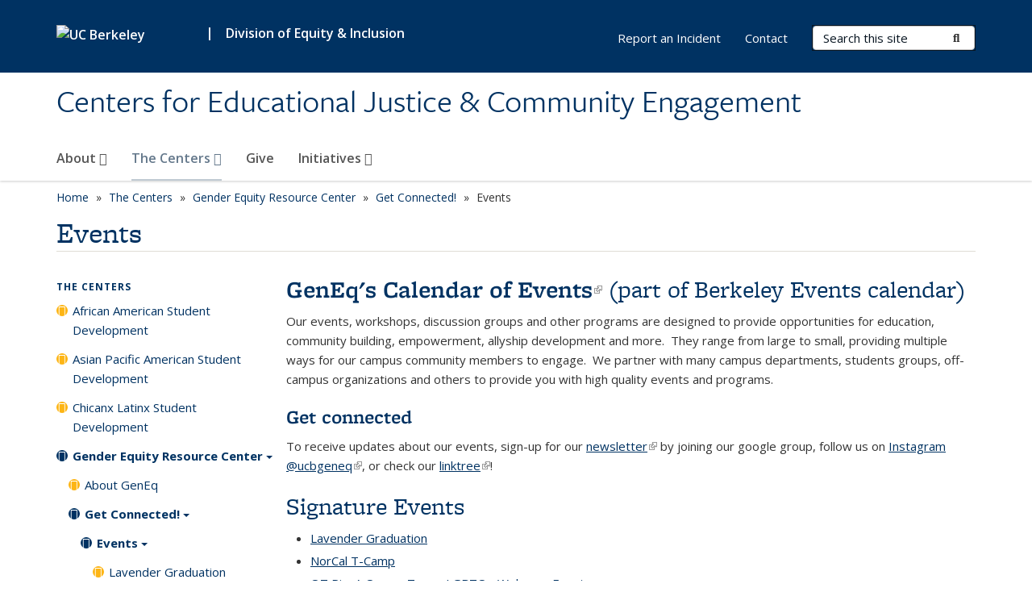

--- FILE ---
content_type: text/html; charset=utf-8
request_url: https://cejce.berkeley.edu/geneq/get-connected/events
body_size: 9335
content:
<!DOCTYPE html>
<html lang="en" dir="ltr">
<head>
  <meta http-equiv="X-UA-Compatible" content="IE=edge" />
<meta http-equiv="Content-Type" content="text/html; charset=utf-8" />
<meta name="Generator" content="Drupal 7 (http://drupal.org)" />
<link rel="canonical" href="/geneq/get-connected/events" />
<link rel="shortlink" href="/node/101" />
<link rel="shortcut icon" href="https://cejce.berkeley.edu/profiles/openberkeley/themes/openberkeley_theme_brand/favicon.ico" type="image/vnd.microsoft.icon" />
<meta name="viewport" content="width=device-width, initial-scale=1.0" />
  <meta name="twitter:dnt" content="on">
  <title>Events | Centers for Educational Justice &amp; Community Engagement</title>
  <link type="text/css" rel="stylesheet" href="https://cejce.berkeley.edu/sites/default/files/css/css_kShW4RPmRstZ3SpIC-ZvVGNFVAi0WEMuCnI0ZkYIaFw.css" media="all" />
<link type="text/css" rel="stylesheet" href="https://cejce.berkeley.edu/sites/default/files/css/css_TnnMw6Mh72mEvaDujXjSbFOpptbdTbtXwXrVO5d8QpM.css" media="all" />
<link type="text/css" rel="stylesheet" href="https://cejce.berkeley.edu/sites/default/files/css/css_VTJqEpJ_kbGhyWnq6E__HtNmim_pFNj_xmqT2CnuFyk.css" media="all" />
<link type="text/css" rel="stylesheet" href="https://cejce.berkeley.edu/sites/default/files/css/css_P7--I-hb0gcJsTQhFYqCt9Bbt--MYpgAtnA2MzSE2j8.css" media="screen" />
<link type="text/css" rel="stylesheet" href="https://cejce.berkeley.edu/sites/default/files/css/css_cFAjbOKxgj7JVR8Sj0HnhobrA0UlGLYOY8sphl4Ngh8.css" media="all" />
<link type="text/css" rel="stylesheet" href="https://cejce.berkeley.edu/sites/default/files/css/css_fTfJo-dPtzirDva2c_4irCYiTua1w5HvujwppmNQxcE.css" media="all" />
<link type="text/css" rel="stylesheet" href="https://cejce.berkeley.edu/sites/default/files/css/css_l0nY-aVTB09v9_xTUkXAdhv2Pm24M2ixkWW-la0gqA0.css" media="all" />
<link type="text/css" rel="stylesheet" href="https://cejce.berkeley.edu/sites/default/files/css/css_qpsIBcs9JSa7ccwyEmky_c737hDf6nNOZA81Rs9WHqg.css" media="print" />
<link type="text/css" rel="stylesheet" href="https://cejce.berkeley.edu/sites/default/files/css/css_vVHKxTM0GJ1H06xa3A56ODjmnaQjaHfKtNGjZ_0rAHQ.css" media="all" />
<link type="text/css" rel="stylesheet" href="//fonts.googleapis.com/css?family=Open+Sans:300italic,400italic,600italic,700italic,800italic,400,300,600,700,800" media="all" />
<link type="text/css" rel="stylesheet" href="//use.typekit.net/aeg3kye.css" media="all" />
  <script type="application/json" data-drupal-selector="drupal-settings-json">{"basePath":"\/","pathPrefix":"","setHasJsCookie":0,"ajaxPageState":{"theme":"openberkeley_theme_brand","theme_token":"S6drmIoUhQLXaiRvvq1k3LMGGkXNMr9R1XW-1_fguK0","js":{"profiles\/openberkeley\/modules\/panopoly\/panopoly_widgets\/panopoly-widgets.js":1,"profiles\/openberkeley\/modules\/panopoly\/panopoly_widgets\/panopoly-widgets-spotlight.js":1,"profiles\/openberkeley\/modules\/openberkeley\/openberkeley_admin\/openberkeley_admin_siteimprove.js":1,"profiles\/openberkeley\/themes\/openberkeley_theme_base\/assets\/js\/bootstrap-accessibility.js":1,"profiles\/openberkeley\/modules\/contrib\/jquery_update\/replace\/jquery\/1.10\/jquery.min.js":1,"misc\/jquery-extend-3.4.0.js":1,"misc\/jquery-html-prefilter-3.5.0-backport.js":1,"misc\/jquery.once.js":1,"misc\/drupal.js":1,"misc\/drupal-settings-loader.js":1,"profiles\/openberkeley\/libraries\/bootstrap\/js\/bootstrap.min.js":1,"profiles\/openberkeley\/modules\/contrib\/jquery_update\/replace\/ui\/ui\/minified\/jquery.ui.core.min.js":1,"profiles\/openberkeley\/modules\/contrib\/jquery_update\/replace\/ui\/ui\/minified\/jquery.ui.widget.min.js":1,"profiles\/openberkeley\/modules\/contrib\/jquery_update\/replace\/ui\/ui\/minified\/jquery.ui.tabs.min.js":1,"profiles\/openberkeley\/modules\/contrib\/jquery_update\/replace\/ui\/ui\/minified\/jquery.ui.accordion.min.js":1,"misc\/form-single-submit.js":1,"profiles\/openberkeley\/modules\/panopoly\/panopoly_images\/panopoly-images.js":1,"profiles\/openberkeley\/modules\/contrib\/entityreference\/js\/entityreference.js":1,"profiles\/openberkeley\/modules\/openberkeley\/openberkeley_faq\/openberkeley_faq.js":1,"profiles\/openberkeley\/modules\/openberkeley\/openberkeley_theme\/openberkeley_theme.js":1,"profiles\/openberkeley\/modules\/openberkeley\/openberkeley_twitter\/js\/openberkeley-twitter.js":1,"profiles\/openberkeley\/modules\/openberkeley\/openberkeley_wysiwyg_override\/js\/openberkeley-wysiwyg-override.js":1,"profiles\/openberkeley\/modules\/panopoly\/panopoly_magic\/panopoly-magic.js":1,"profiles\/openberkeley\/modules\/panopoly\/panopoly_theme\/js\/panopoly-accordion.js":1,"profiles\/openberkeley\/modules\/contrib\/caption_filter\/js\/caption-filter.js":1,"profiles\/openberkeley\/libraries\/maphilight\/jquery.maphilight.min.js":1,"profiles\/openberkeley\/libraries\/jquery.imagesloaded\/jquery.imagesloaded.min.js":1,"profiles\/openberkeley\/modules\/contrib\/google_analytics\/googleanalytics.js":1,"https:\/\/www.googletagmanager.com\/gtag\/js?id=UA-16462020-1":1,"public:\/\/js\/google-analytics-73ca9dec1f138cd7e93ea36dfd33a6c9.js":1,"profiles\/openberkeley\/modules\/contrib\/extlink\/js\/extlink.js":1,"profiles\/openberkeley\/themes\/radix\/assets\/js\/radix.script.js":1,"profiles\/openberkeley\/themes\/openberkeley_theme_base\/assets\/js\/openberkeley_theme_base.script.js":1,"profiles\/openberkeley\/themes\/openberkeley_theme_base\/assets\/js\/drupal-announce.js":1,"profiles\/openberkeley\/themes\/openberkeley_theme_brand\/assets\/js\/openberkeley_theme_brand.script.js":1},"css":{"modules\/system\/system.base.css":1,"modules\/system\/system.messages.css":1,"modules\/system\/system.theme.css":1,"misc\/ui\/jquery.ui.theme.css":1,"misc\/ui\/jquery.ui.accordion.css":1,"modules\/field\/theme\/field.css":1,"profiles\/openberkeley\/modules\/contrib\/mvpcreator_theme\/css\/mvpcreator-theme.css":1,"modules\/node\/node.css":1,"profiles\/openberkeley\/modules\/openberkeley\/openberkeley_brand_widgets\/css\/openberkeley-widgets-hero.css":1,"profiles\/openberkeley\/modules\/openberkeley\/openberkeley_brand_widgets\/css\/openberkeley-widgets-image.css":1,"profiles\/openberkeley\/modules\/openberkeley\/openberkeley_brand_widgets\/css\/openberkeley-widgets-modal.css":1,"profiles\/openberkeley\/modules\/openberkeley\/openberkeley_brand_widgets\/css\/openberkeley-widgets-promo.css":1,"profiles\/openberkeley\/modules\/openberkeley\/openberkeley_brand_widgets\/css\/openberkeley-widgets-thumbnail-list.css":1,"profiles\/openberkeley\/modules\/openberkeley\/openberkeley_faq\/openberkeley_faq.css":1,"profiles\/openberkeley\/modules\/openberkeley\/openberkeley_news\/openberkeley_news.css":1,"profiles\/openberkeley\/modules\/openberkeley\/openberkeley_people\/openberkeley_people.css":1,"profiles\/openberkeley\/modules\/openberkeley\/openberkeley_theme\/openberkeley-theme.css":1,"profiles\/openberkeley\/modules\/openberkeley\/openberkeley_search\/openberkeley_top_results\/openberkeley_top_results.css":1,"profiles\/openberkeley\/modules\/openberkeley\/openberkeley_wysiwyg_override\/css\/openberkeley-wysiwyg-override-list-properties.css":1,"profiles\/openberkeley\/modules\/panopoly\/panopoly_core\/css\/panopoly-dropbutton.css":1,"profiles\/openberkeley\/modules\/panopoly\/panopoly_magic\/css\/panopoly-magic.css":1,"profiles\/openberkeley\/modules\/panopoly\/panopoly_theme\/css\/panopoly-featured.css":1,"profiles\/openberkeley\/modules\/panopoly\/panopoly_theme\/css\/panopoly-accordian.css":1,"profiles\/openberkeley\/modules\/panopoly\/panopoly_theme\/css\/panopoly-layouts.css":1,"profiles\/openberkeley\/modules\/panopoly\/panopoly_widgets\/panopoly-widgets.css":1,"profiles\/openberkeley\/modules\/panopoly\/panopoly_widgets\/panopoly-widgets-spotlight.css":1,"profiles\/openberkeley\/modules\/panopoly\/panopoly_wysiwyg\/panopoly-wysiwyg.css":1,"profiles\/openberkeley\/modules\/contrib\/radix_layouts\/radix_layouts.css":1,"modules\/search\/search.css":1,"modules\/user\/user.css":1,"profiles\/openberkeley\/modules\/contrib\/extlink\/css\/extlink.css":1,"profiles\/openberkeley\/modules\/contrib\/views\/css\/views.css":1,"profiles\/openberkeley\/modules\/openberkeley\/openberkeley_widgets\/openberkeley_widgets.css":1,"profiles\/openberkeley\/modules\/contrib\/caption_filter\/caption-filter.css":1,"profiles\/openberkeley\/modules\/contrib\/ctools\/css\/ctools.css":1,"profiles\/openberkeley\/modules\/contrib\/panels\/css\/panels.css":1,"profiles\/openberkeley\/themes\/openberkeley_theme_brand\/assets\/css\/bootstrap-custom.css":1,"profiles\/openberkeley\/themes\/openberkeley_theme_base\/assets\/css\/bootstrap-accessibility.css":1,"profiles\/openberkeley\/themes\/openberkeley_theme_base\/assets\/css\/openberkeley_theme_base.style.css":1,"profiles\/openberkeley\/themes\/openberkeley_theme_brand\/assets\/css\/openberkeley_theme_brand.style.css":1,"profiles\/openberkeley\/themes\/openberkeley_theme_brand\/assets\/css\/brand_openberkeley_event.css":1,"profiles\/openberkeley\/themes\/openberkeley_theme_brand\/assets\/css\/brand_openberkeley_event_reg.css":1,"profiles\/openberkeley\/themes\/openberkeley_theme_brand\/assets\/css\/brand_openberkeley_news.css":1,"profiles\/openberkeley\/themes\/openberkeley_theme_brand\/assets\/css\/brand_openberkeley_portfolio.css":1,"profiles\/openberkeley\/themes\/openberkeley_theme_brand\/assets\/css\/brand_openberkeley_privatepages.css":1,"profiles\/openberkeley\/themes\/openberkeley_theme_brand\/assets\/css\/brand_openberkeley_pubs.css":1,"profiles\/openberkeley\/themes\/openberkeley_theme_brand\/assets\/css\/brand_openberkeley_people.css":1,"profiles\/openberkeley\/themes\/openberkeley_theme_brand\/assets\/css\/brand_openberkeley_search.css":1,"profiles\/openberkeley\/themes\/openberkeley_theme_brand\/assets\/css\/brand_openberkeley_faq.css":1,"profiles\/openberkeley\/themes\/openberkeley_theme_brand\/assets\/css\/print.css":1,"profiles\/openberkeley\/modules\/openberkeley\/openberkeley_theme\/openberkeley-theme-collapsible.css":1,"profiles\/openberkeley\/modules\/openberkeley\/openberkeley_wysiwyg_override\/css\/openberkeley-wysiwyg-override.css":1,"profiles\/openberkeley\/modules\/panopoly\/panopoly_images\/panopoly-images.css":1,"profiles\/openberkeley\/themes\/openberkeley_theme_base\/assets\/fonts\/fontawesome-v6\/css\/fontawesome.min.css":1,"profiles\/openberkeley\/themes\/openberkeley_theme_base\/assets\/fonts\/fontawesome-v6\/css\/brands.min.css":1,"profiles\/openberkeley\/themes\/openberkeley_theme_base\/assets\/fonts\/fontawesome-v6\/css\/solid.min.css":1,"profiles\/openberkeley\/themes\/openberkeley_theme_base\/assets\/fonts\/fontawesome-v6\/css\/v4-font-face.min.css":1,"\/\/fonts.googleapis.com\/css?family=Open+Sans:300italic,400italic,600italic,700italic,800italic,400,300,600,700,800":1,"\/\/use.typekit.net\/aeg3kye.css":1}},"CToolsModal":{"modalSize":{"type":"scale","width":".9","height":".9","addWidth":0,"addHeight":0,"contentRight":25,"contentBottom":75},"modalOptions":{"opacity":".55","background-color":"#FFF"},"animationSpeed":"fast","modalTheme":"CToolsModalDialog","throbberTheme":"CToolsModalThrobber"},"panopoly_magic":{"pane_add_preview_mode":"single"},"googleanalytics":{"account":["UA-16462020-1","G-X8LEH9F0B1"],"trackOutbound":1,"trackMailto":1,"trackDownload":1,"trackDownloadExtensions":"7z|aac|arc|arj|asf|asx|avi|bin|csv|doc(x|m)?|dot(x|m)?|exe|flv|gif|gz|gzip|hqx|jar|jpe?g|js|mp(2|3|4|e?g)|mov(ie)?|msi|msp|pdf|phps|png|ppt(x|m)?|pot(x|m)?|pps(x|m)?|ppam|sld(x|m)?|thmx|qtm?|ra(m|r)?|sea|sit|tar|tgz|torrent|txt|wav|wma|wmv|wpd|xls(x|m|b)?|xlt(x|m)|xlam|xml|z|zip"},"urlIsAjaxTrusted":{"\/search\/node":true},"extlink":{"extTarget":0,"extClass":"ext","extLabel":"(link is external)","extImgClass":0,"extIconPlacement":"append","extSubdomains":0,"extExclude":"(cejce\\.berkeley\\.edu)","extInclude":"","extCssExclude":"map","extCssExplicit":"","extAlert":0,"extAlertText":"This link will take you to an external web site. We are not responsible for their content.","mailtoClass":"mailto","mailtoLabel":"(link sends e-mail)","extUseFontAwesome":false},"openberkeley_theme_base":{"disable_linearizable_tables":false,"file_link_icons":0}}</script>
<script type="text/javascript" src="https://cejce.berkeley.edu/sites/default/files/js/js_SJgtMdhzo0raDjyuHJR-mtSH_mzSDwMhzOyHsnAskDQ.js"></script>
<script type="text/javascript" src="https://cejce.berkeley.edu/sites/default/files/js/js_J1LDKrZlf6nq7Ka0onHwg3MUNfwG75SSQi30oTn81HA.js"></script>
<script type="text/javascript" src="https://cejce.berkeley.edu/sites/default/files/js/js_cZlJlWIHrFGC0F2Xp_eoJw6NhRESz6lnF0qX6vVXfss.js"></script>
<script type="text/javascript" src="https://cejce.berkeley.edu/sites/default/files/js/js_-XMY613WD2BTXjfxSlzZQ9Eo0bw4-h-ZZomLzclkVkU.js"></script>
<script type="text/javascript" src="https://www.googletagmanager.com/gtag/js?id=UA-16462020-1"></script>
<script type="text/javascript" src="https://cejce.berkeley.edu/sites/default/files/js/js_8Ry8Y1gjxC8tMPMnWcDE7RUMUvjb5ffTSf_d8pRo41I.js"></script>
<script type="text/javascript" src="https://cejce.berkeley.edu/sites/default/files/js/js_dLmXSnakSlQtnZLfaN1SzmwinPEDYG7s4CVD6dWEOCk.js"></script>
</head>
<body class="html not-front not-logged-in one-sidebar sidebar-first page-node page-node- page-node-101 node-type-openberkeley-content-page region-content panel-layout-radix_boxton panel-region-contentmain no-slogan site-name-super-long site-name-option-new" >
  <div id="skip-link" role="navigation" aria-label="Skip links">
    <a href="#main" class="element-invisible element-focusable">Skip to main content</a>
  </div>
      <header id="header" class="header">
  <div class="container">
    <div class="navbar navbar-default">
      <div class="home-branding">
        <a href="https://www.berkeley.edu" class="home-link"><div id="new-wordmark"><img src="/profiles/openberkeley/themes/openberkeley_theme_base/assets/images/logo-berkeley-white-2.svg" alt="UC Berkeley"></div></a>
                  <span id="parent-organization-wrapper"><span class="parent-org-divider">|</span><a href="http://diversity.berkeley.edu" class="parent-organization" rel="noreferrer">Division of Equity &amp; Inclusion</a></span>
              </div>
      <!-- Brand and toggle get grouped for better mobile display -->
      <button type="button" class="navbar-toggle collapsed" data-toggle="collapse" data-target="#navbar-collapse" aria-controls="navbar-collapse">
        <span class="sr-only">Toggle navigation</span>
        <span class="icon-bar"></span>
        <span class="icon-bar"></span>
        <span class="icon-bar"></span>
      </button>
      <div class="navbar-header">
        <div class="navbar-brand">
                    <div id="site-name-and-slogan">
                                                      <div id="site-name">
                                      <a href="/" rel="home" title="Home">
                      Centers for Educational Justice &amp; Community Engagement                    </a>
                                  </div>
                                    </div>
        </div>
      </div> <!-- /.navbar-header -->

      <!-- Collect the nav links, forms, and other content for toggling -->
      <nav class="collapse navbar-collapse" id="navbar-collapse" aria-label="Primary">
                  <form class="search-form clearfix navbar-form navbar-right" role="search" aria-label="Sitewide search" action="/search/node" method="post" id="search-form--2" accept-charset="UTF-8"><div><div class="container-inline form-inline form-wrapper" id="edit-basic--2"><div class="form-item form-type-textfield form-item-keys form-group">
  <label class="element-invisible" for="edit-keys--2">Search Terms </label>
 <input placeholder="Search this site" class="form-control form-control form-text" type="text" id="edit-keys--2" name="keys" value="" size="20" maxlength="255" />
</div>
<button type="submit" id="edit-submit--2" name="op" value="Submit Search" class="form-submit btn btn-default btn-primary"><span class="fa fa-search"></span> <span class="button-text">Submit Search</span></button></div><input type="hidden" name="form_build_id" value="form-5_X-I1HqAeebsd6N1wMVRfEc8jXBX0TlJdkKo8lbRJs" />
<input type="hidden" name="form_id" value="search_form" />
</div></form>                <div id="primary-nav">
                      <ul id="main-menu" class="menu nav navbar-nav">
              <li class="first expanded dropdown menu-link-about-"><a href="/about" title="" class="dropdown-toggle" data-toggle="dropdown" data-target="#">About <span class="fa fa-caret-down"></span></a><ul class="dropdown-menu"><li class="first last leaf menu-link-our-team"><a href="/about/ourteam">Our Team</a></li>
</ul></li>
<li class="expanded active-trail dropdown active menu-link-the-centers-"><a href="/centers" class="active-trail dropdown-toggle" data-toggle="dropdown" data-target="#">The Centers <span class="fa fa-caret-down"></span></a><ul class="dropdown-menu"><li class="first expanded dropdown-submenu menu-link-african-american-student-development-"><a href="/aasd" class="dropdown-toggle">African American Student Development <span class="fa fa-caret-right"></span></a><ul class="dropdown-menu"><li class="first leaf menu-link-about-aasd"><a href="/aasd/about">About AASD</a></li>
<li class="leaf menu-link-aasd-programs"><a href="/aasd/programs">AASD Programs</a></li>
<li class="leaf menu-link-black-organizations"><a href="/aasd/black-organizations-uc-berkeley">Black Organizations</a></li>
<li class="leaf menu-link-aasd-staff"><a href="/aasd/aasd-staff">AASD Staff</a></li>
<li class="leaf menu-link-community-events"><a href="/aasd/communityevents">Community Events</a></li>
<li class="last leaf menu-link-contact-aasd"><a href="/aasd/contact-aasd">Contact AASD</a></li>
</ul></li>
<li class="expanded dropdown-submenu menu-link-asian-pacific-american-student-development-"><a href="/apasd" class="dropdown-toggle">Asian Pacific American Student Development <span class="fa fa-caret-right"></span></a><ul class="dropdown-menu"><li class="first collapsed menu-link-about-apasd"><a href="/apasd/about-apasd">About APASD</a></li>
<li class="leaf menu-link-get-involved"><a href="/apasd/get-involved">Get Involved</a></li>
<li class="collapsed menu-link-programs--initiatives"><a href="/apasd/programs" title="The Asian Pacific American Student Development (APASD) office serves the diverse and changing needs of Asian American, Pacific Islander, South Asian, Southwest Asian and North African (AA/PI/SSWANA) communities by equipping students with the tools and resources to transform themselves and their communities.">Programs &amp; Initiatives</a></li>
<li class="last leaf menu-link-donate"><a href="/apasd/donate">Donate</a></li>
</ul></li>
<li class="expanded dropdown-submenu menu-link-chicanx-latinx-student-development-"><a href="/clsd" class="dropdown-toggle">Chicanx Latinx Student Development <span class="fa fa-caret-right"></span></a><ul class="dropdown-menu"><li class="first leaf menu-link-big-give"><a href="/clsd/biggive">Big Give</a></li>
<li class="leaf menu-link-staff"><a href="/clsd/about/staff">Staff</a></li>
<li class="leaf menu-link-familia-orientation"><a href="/clsd/familia-orientation">Familia Orientation</a></li>
<li class="leaf menu-link-chicanx-latinx-graduation"><a href="/clsd/graduation">Chicanx Latinx Graduation</a></li>
<li class="leaf menu-link-our-spaces"><a href="/clsd/student/spaces">Our Spaces</a></li>
<li class="leaf menu-link-alumni"><a href="/clsd/alumni">Alumni</a></li>
<li class="leaf menu-link-community-events"><a href="/clsd/community-events">Community Events</a></li>
<li class="last leaf menu-link-contact-us"><a href="/clsd/contact-us">Contact Us</a></li>
</ul></li>
<li class="expanded active-trail dropdown-submenu active menu-link-gender-equity-resource-center-"><a href="/geneq" class="active-trail dropdown-toggle">Gender Equity Resource Center <span class="fa fa-caret-right"></span></a><ul class="dropdown-menu"><li class="first collapsed menu-link-about-geneq"><a href="/geneq/about-geneq">About GenEq</a></li>
<li class="collapsed active-trail active menu-link-get-connected"><a href="/geneq/get-connected" class="active-trail">Get Connected!</a></li>
<li class="leaf menu-link-i-need-assistance"><a href="/geneq/assistance">I Need Assistance</a></li>
<li class="collapsed menu-link-resources"><a href="/geneq/resources">Resources</a></li>
<li class="last leaf menu-link-donate"><a href="https://give.berkeley.edu/fund/FH2094000" title="" rel="noreferrer">DONATE!</a></li>
</ul></li>
<li class="expanded dropdown-submenu menu-link-multicultural-community-center-"><a href="/mcc" class="dropdown-toggle">Multicultural Community Center <span class="fa fa-caret-right"></span></a><ul class="dropdown-menu"><li class="first collapsed menu-link-about-us"><a href="/mcc/about-us">About Us</a></li>
<li class="collapsed menu-link-programs"><a href="/mcc/programs">Programs</a></li>
<li class="collapsed menu-link-get-involved"><a href="/mcc/get-involved">Get Involved</a></li>
<li class="leaf menu-link-resources"><a href="/mcc/mcc-resources">Resources</a></li>
<li class="last leaf menu-link-contact-us"><a href="/mcc/contact">Contact Us</a></li>
</ul></li>
<li class="expanded dropdown-submenu menu-link-native-american-student-development-"><a href="/nasd" class="dropdown-toggle">Native American Student Development <span class="fa fa-caret-right"></span></a><ul class="dropdown-menu"><li class="first leaf menu-link-berkeley-sits-on-ohlone-land"><a href="/ohloneland" title="Land acknowledgement and information about Muwekma Tribe">Berkeley sits on Ohlone land</a></li>
<li class="collapsed menu-link-about-nasd"><a href="/nasd/about-nasd">About NASD</a></li>
<li class="collapsed menu-link-native-american-student-programs"><a href="/nasd/nasd-programs">Native American Student Programs</a></li>
<li class="collapsed menu-link-native-events"><a href="/nasd/nasd-events">Native Events</a></li>
<li class="leaf menu-link-solidarity-with-the-black-community"><a href="/centers/native-american-student-development/solidarity-black-community">Solidarity with the Black Community</a></li>
<li class="collapsed menu-link-resources-for-native-students"><a href="/nasd/resources">Resources for Native students</a></li>
<li class="collapsed menu-link-indigenous-and-native-coalition--recruitment-and-retention-center"><a href="/centers/native-american-student-development/indigenous-and-native-coalition-recruitment-and">Indigenous and Native Coalition- Recruitment and Retention Center</a></li>
<li class="collapsed menu-link-indigenous-united-podcast"><a href="/centers/native-american-student-development/indigenous-united-podcast">Indigenous United Podcast</a></li>
<li class="leaf menu-link-engagement--giving"><a href="/nasd/engagement-giving" title="NASD Engagement and Giving">Engagement &amp; Giving</a></li>
<li class="collapsed menu-link-visitors-and-prospective-student-information"><a href="/nasd/about-nasd/visitors-and-prospective-student-information">Visitors and Prospective Student Information</a></li>
<li class="leaf menu-link-calendar"><a href="/nasd/calendar">Calendar</a></li>
<li class="leaf menu-link-supporting-our-future"><a href="/centers/native-american-student-development/supporting-our-future">Supporting our future</a></li>
<li class="last collapsed menu-link-uc-land-grab"><a href="/centers/native-american-student-development/uc-land-grab">UC Land Grab</a></li>
</ul></li>
<li class="last expanded dropdown-submenu menu-link-south-asian-southwest-asian-and-north-african-student-development-"><a href="/centers/sswana-student-development-office" title="" class="dropdown-toggle">South Asian, Southwest Asian, and North African Student Development <span class="fa fa-caret-right"></span></a><ul class="dropdown-menu"><li class="first last leaf menu-link-our-work"><a href="/centers/south-asian-southwest-asian-and-north-african-student-development/our-work">Our Work</a></li>
</ul></li>
</ul></li>
<li class="leaf menu-link-give"><a href="/give">Give</a></li>
<li class="last expanded dropdown menu-link-initiatives-"><a href="/" title="" class="dropdown-toggle" data-toggle="dropdown" data-target="#">Initiatives <span class="fa fa-caret-down"></span></a><ul class="dropdown-menu"><li class="first expanded dropdown-submenu menu-link-the-big-c-"><a href="/big-c" class="dropdown-toggle">The Big C <span class="fa fa-caret-right"></span></a><ul class="dropdown-menu"><li class="first last leaf menu-link-big-c-student-initiated-projects"><a href="/initiatives/big-c/big-c-student-initiated-projects">Big C Student Initiated Projects</a></li>
</ul></li>
<li class="leaf menu-link-african-american-initiative"><a href="https://diversity.berkeley.edu/initiatives/african-american-initiative" title="" rel="noreferrer">African American Initiative</a></li>
<li class="leaf menu-link-hispanic-serving-institution-task-force"><a href="https://chancellor.berkeley.edu/task-forces/hispanic-serving-institution-task-force" title="" rel="noreferrer">Hispanic Serving Institution Task Force</a></li>
<li class="leaf menu-link-latinxs-and-the-environment"><a href="https://nature.berkeley.edu/latinosenvironment" title="" rel="noreferrer">Latinxs and the Environment</a></li>
<li class="last leaf menu-link-pacific-islander-initiative"><a href="/pacific-islander" title="">Pacific Islander Initiative</a></li>
</ul></li>
            </ul>
                  </div>
        <div id="secondary-nav">
          <div class="container">
            <div class="secondary-nav-quick-links-wrapper">
                              <h2 class="visible-xs visible-sm">Secondary navigation</h2>
                <ul id="secondary-menu" class="menu nav navbar-nav navbar-right">
                  <li class="first leaf menu-link-report-an-incident"><a href="https://ophd.berkeley.edu/hatebias-incident" title="Report Hate Crimes or Incidents" rel="noreferrer">Report an Incident</a></li>
<li class="last leaf menu-link-contact"><a href="/about/ourteam" title="">Contact</a></li>

                                  </ul>
                          </div>
          </div>
        </div>
      </nav><!-- /.navbar-collapse -->
    </div><!-- /.navbar -->
  </div> <!-- /.container -->
</header>

<div id="main-wrapper" class="main-wrapper ">
  <nav id="pre-content" class="container" aria-label="Breadcrumbs">
    <div class="row">
      <div class="col-md-12">
                  <div id="breadcrumb" class="visible-desktop">
            <div class="item-list"><ul class="breadcrumb"><li class="first"><a href="/home">Home</a></li>
<li><a href="/centers">The Centers</a></li>
<li><a href="/geneq">Gender Equity Resource Center</a></li>
<li><a href="/geneq/get-connected">Get Connected!</a></li>
<li class="last">Events</li>
</ul></div>          </div>
              </div>
    </div>
  </nav> <!-- /#pre-content -->
  <div id="main" role="main" tabIndex="-1">
    <div id="title-pre-content" class="container">
      <div class="row">
        <div class="col-md-12">
                  <div class="page-title">
            <div class="container">
              <h1 class="title">Events</h1>
            </div>
          </div>
                  <div id="page-header">
                                        </div>
        </div>
      </div>
    </div> <!-- /#title-pre-content -->
        <div id="main-content" class="container">
          <div id="content" class="col-md-9 col-md-push-3">
        <div class="main">
          <div id="main-inner">
              <div class="region region-content">
    
<div class="panel-display boxton clearfix radix-boxton" id="page-page">

  <div class="container-fluid">
    <div class="row">
      <div class="col-md-12 radix-layouts-content panel-panel">
        <div class="panel-panel-inner">
          <div class="panel-pane pane-node-content"  >
  
      
  
  <div class="pane-content">
    <article class="node node-openberkeley-content-page node-view--full clearfix">

  
      
  
  <div class="content">
    <div class="field field-name-body field-type-text-with-summary field-label-hidden"><div class="field-items"><div class="field-item even"><h2><strong><a href="https://events.berkeley.edu/index.php/calendar/sn/geneq.html" rel="noreferrer">GenEq's Calendar of Events</a></strong> (part of Berkeley Events calendar) </h2>
<p><span>Our events, workshops, discussion groups and other programs are designed to provide opportunities for education, community building, empowerment, allyship development and more.  They range from large to small, providing multiple ways for our campus community members to engage.  We partner with many campus departments, students groups, off-campus organizations and others to provide you with high quality events and programs.</span></p>
<h3>Get connected</h3>
<p>To receive updates about our events, sign-up for our <a href="https://calmail.berkeley.edu/manage/list/listinfo/gendersexualityinfo@lists.berkeley.edu" rel="noreferrer">newsletter</a> by joining our google group, follow us on <a href="https://www.instagram.com/UCBGenEq/" rel="noreferrer">Instagram @ucbgeneq</a>, or check our <a href="https://linktr.ee/ucbgeneq" rel="noreferrer">linktree</a>! </p>
<h2>Signature Events</h2>
<ul>
<li><a href="https://cejce.berkeley.edu/geneq/get-connected/events/lavender-graduation" rel="noreferrer">Lavender Graduation</a></li>
<li><a href="https://cejce.berkeley.edu/geneq/get-connected/events/norcal-t-camp" rel="noreferrer">NorCal T-Camp</a></li>
<li><a href="https://cejce.berkeley.edu/geneq/get-connected/events/qt-pie-queer-trans-lgbtq-welcome-event" rel="noreferrer">QT Pie: A Queer, Trans, LGBTQ+ Welcome Event</a></li>
<li><a href="https://cejce.berkeley.edu/geneq/get-connected/events/rise" rel="noreferrer">RISE: Celebrating Women, Community Love and Leadership</a></li>
<li><a href="https://cejce.berkeley.edu/geneq/get-connected/events/tbtn" rel="noreferrer">Take Back the Night (TBTN)</a></li>
<li><a href="https://cejce.berkeley.edu/geneq/get-connected/events/whem" rel="noreferrer">WHEM: Women's History &amp; Empowerment Month</a></li>
<li><a href="https://cejce.berkeley.edu/centers/gender-equity-resource-center/get-connected/events/women-and-femmes-community-welcome" rel="noreferrer">Women and Femmes Community Welcome</a></li>
</ul>
</div></div></div>  </div>

  
  
</article>
  </div>

  
  </div>
        </div>
      </div>
    </div>
  </div>

</div><!-- /.boxton -->
  </div>
          </div>
        </div> <!-- /.main -->
      </div> <!-- /#content -->
            <div id="sidebar-first" class="col-md-3 col-md-pull-9">
          <div class="region region-sidebar-first">
    <nav class="block block-menu-block block--" aria-label="Local">

        <h2 class="block__title"><a href="/centers" class="active-trail">The Centers</a></h2>
    
  <div class="block__content">
    <div class="menu-block-wrapper menu-block-1 menu-name-main-menu menu-level-2">
  <ul class="menu nav nav-pills nav-stacked"><li class="first collapsed menu-mlid-2509 menu-link-african-american-student-development"><a href="/aasd">African American Student Development</a></li>
<li class="collapsed menu-mlid-2510 menu-link-asian-pacific-american-student-development"><a href="/apasd">Asian Pacific American Student Development</a></li>
<li class="collapsed menu-mlid-22609 menu-link-chicanx-latinx-student-development"><a href="/clsd">Chicanx Latinx Student Development</a></li>
<li class="expanded active-trail menu-mlid-2513 active menu-link-gender-equity-resource-center"><a href="/geneq" class="active-trail">Gender Equity Resource Center<span class="caret"></span></a><ul class="menu nav nav-pills nav-stacked"><li class="first collapsed menu-mlid-2543 menu-link-about-geneq"><a href="/geneq/about-geneq">About GenEq</a></li>
<li class="expanded active-trail menu-mlid-2683 active menu-link-get-connected"><a href="/geneq/get-connected" class="active-trail">Get Connected!<span class="caret"></span></a><ul class="menu nav nav-pills nav-stacked"><li class="first expanded active-trail active menu-mlid-2776 active active menu-link-events"><a href="/geneq/get-connected/events" class="active-trail active" aria-current="page">Events<span class="caret"></span></a><ul class="menu nav nav-pills nav-stacked"><li class="first leaf menu-mlid-4300 menu-link-lavender-graduation"><a href="/geneq/get-connected/events/lavender-graduation">Lavender Graduation</a></li>
<li class="leaf menu-mlid-4296 menu-link-norcal-t-camp"><a href="/geneq/get-connected/events/norcal-t-camp">NorCal T-Camp</a></li>
<li class="leaf menu-mlid-4297 menu-link-qt-pie-a-queer-trans-lgbtq-welcome-event"><a href="/geneq/get-connected/events/qt-pie-queer-trans-lgbtq-welcome-event">QT Pie: A Queer, Trans, LGBTQ+ Welcome Event</a></li>
<li class="leaf menu-mlid-4247 menu-link-rise-celebrating-women-community-love-and-leadership"><a href="/geneq/get-connected/events/rise" title="Women Leader Awards and CommUNITY Dinner">RISE! Celebrating Women, Community Love and Leadership</a></li>
<li class="leaf menu-mlid-4312 menu-link-take-back-the-night-tbtn"><a href="/geneq/get-connected/events/tbtn">Take Back the Night (TBTN)</a></li>
<li class="leaf menu-mlid-4248 menu-link-whem-womens-history--empowerment-month"><a href="/geneq/get-connected/events/whem" title="Lavender square background with graphics of 8 women&#039;s icons in the center; on left and right sides, the title is going down and oriented left side as top">WHEM: Women&#039;s History &amp; Empowerment Month</a></li>
<li class="last leaf menu-mlid-53183 menu-link-women-and-femmes-community-welcome"><a href="/centers/gender-equity-resource-center/get-connected/events/women-and-femmes-community-welcome">Women and Femmes Community Welcome</a></li>
</ul></li>
<li class="leaf menu-mlid-2702 menu-link-internships--volunteering"><a href="/centers/gender-equity-resource-center/get-connected/internships-volunteering">Internships &amp; Volunteering</a></li>
<li class="last leaf menu-mlid-2912 menu-link-newsletter--social-media"><a href="/centers/gender-equity-resource-center/get-connected/newsletter-social-media">Newsletter &amp; Social Media</a></li>
</ul></li>
<li class="leaf menu-mlid-2684 menu-link-i-need-assistance"><a href="/geneq/assistance">I Need Assistance</a></li>
<li class="collapsed menu-mlid-2706 menu-link-resources"><a href="/geneq/resources">Resources</a></li>
<li class="last leaf menu-mlid-2713 menu-link-donate"><a href="https://give.berkeley.edu/fund/FH2094000" title="" rel="noreferrer">DONATE!</a></li>
</ul></li>
<li class="collapsed menu-mlid-2910 menu-link-multicultural-community-center"><a href="/mcc">Multicultural Community Center</a></li>
<li class="collapsed menu-mlid-2512 menu-link-native-american-student-development"><a href="/nasd">Native American Student Development</a></li>
<li class="last collapsed menu-mlid-49673 menu-link-south-asian-southwest-asian-and-north-african-student-development"><a href="/centers/sswana-student-development-office" title="">South Asian, Southwest Asian, and North African Student Development</a></li>
</ul></div>
  </div>
</nav>
  </div>
      </div> <!-- /#sidebar-first -->
                </div> <!-- /#main-content -->
  </div> <!-- role main -->
</div> <!-- /#main-wrapper -->

<footer id="footer" class="footer">
    <div id="footer-main">
    <div class="container">
              <div class="row">
          <div class="col-md-7">
                          <a href="https://www.berkeley.edu" rel="external" id="footer-logo">
                <img src="/profiles/openberkeley/themes/openberkeley_theme_brand/assets/images/logo-berkeley-gold.svg" alt="UC Berkeley" />
              </a>
            
                      </div>
          <div class="col-md-5">
            <div id="footer-main-first" class="clearfix">
                <div class="region region-footer">
    <div class="block block-menu block--">

      
  <div class="block__content">
    <ul class="nav nav-pills"><li class="first leaf menu-link-home"><a href="/home">Home</a></li>
<li class="last leaf menu-link-credits"><a href="/credits">Credits</a></li>
</ul>  </div>
</div>
  </div>
            </div>
            <div id="footer-main-last" class="clearfix">
                <div class="region region-footer-third">
    <div class="block block-block block--links">

      
  <div class="block__content">
    <p><a href="http://diversity.berkeley.edu" rel="noreferrer">Division of Equity &amp; Inclusion</a><br><a href="http://regents.universityofcalifornia.edu/governance/policies/4400.html" rel="noreferrer">University of California Statement on Diversity</a><br><a href="https://ophd.berkeley.edu/policies-and-procedures/nondiscrimination-policy-statement" rel="noreferrer">University of California Nondiscrimination Policy Statement</a></p>
<p><span>The Division of Equity &amp; Inclusion supports all UC Berkeley community members. UC Berkeley is committed to fostering an inclusive environment and prohibits discrimination against qualified individuals based on their status as protected veterans or individuals with disabilities, and prohibits discrimination against all individuals based on their race, color, religion, sex, sexual orientation, gender identity, or national origin.</span></p>  </div>
</div>
  </div>
            </div>
          </div>
        </div>
          </div>
  </div>
  <div id="footer-bottom">
    <div class="container">
      <div class="row">
              </div>
      <div class="row">
                  <div class="col-md-6">
            <ul class="openberkeley-list-unbullet">
                          <li id="openberkeley"><small><a href="https://open.berkeley.edu">Powered by Open Berkeley</a></small></li>
              <li id="accessibility-info"><small><a href="https://dap.berkeley.edu/get-help/report-web-accessibility-issue">Accessibility<span class="element-invisible"> Statement</span></a></small></li>
              <li id="nondiscrimination"><small><a href="https://ophd.berkeley.edu/policies-and-procedures/nondiscrimination-policy-statement">Nondiscrimination<span class="element-invisible"> Policy Statement</span></a></small></li>
              <li id="openberkeley-privacy-statement"><small><a href="https://open.berkeley.edu/privacy-statement">Privacy<span class="element-invisible"> Statement</span></a></small></li>
                                      <li class="copyright"><small>Copyright © 2026 UC Regents; all rights reserved
</small></li>
                        </ul>
          </div>
          <div class="col-md-6">
            <p><small class="back-to-top"><a href="#skip-link">Back to Top</a></small></p>
          </div>
              </div>
    </div>
  </div>
</footer>
  <script type="text/javascript" src="https://cejce.berkeley.edu/sites/default/files/js/js_i91eXA1hlQ19ij0gQj-5Pyt3dDwj7KAen7yCjk7GTzY.js"></script>
<script type="text/javascript" src="https://cejce.berkeley.edu/sites/default/files/js/js_lt1kI2u-wMEf8J8KYX6ak2cSk8aYuY7vOgFkCdX5-B0.js"></script>
</body>
</html>